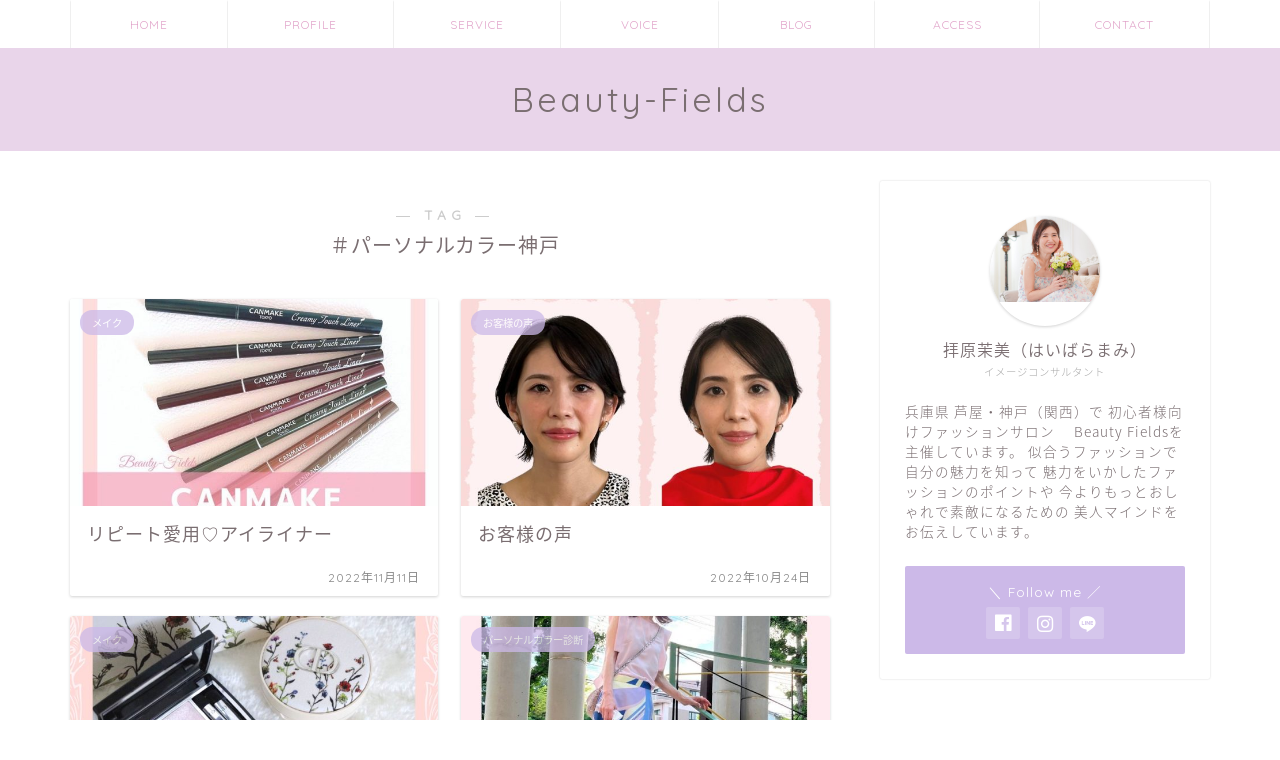

--- FILE ---
content_type: text/html; charset=UTF-8
request_url: https://beauty-fields.com/tag/%EF%BC%83%E3%83%91%E3%83%BC%E3%82%BD%E3%83%8A%E3%83%AB%E3%82%AB%E3%83%A9%E3%83%BC%E7%A5%9E%E6%88%B8/
body_size: 12129
content:
<!DOCTYPE html>
<html lang="ja">
<head prefix="og: http://ogp.me/ns# fb: http://ogp.me/ns/fb# article: http://ogp.me/ns/article#">
<meta charset="utf-8">
<meta http-equiv="X-UA-Compatible" content="IE=edge">
<meta name="viewport" content="width=device-width, initial-scale=1">
<!-- ここからOGP -->
<meta property="og:type" content="blog">
<meta property="og:title" content="＃パーソナルカラー神戸タグの記事一覧｜神戸・芦屋・関西　顔タイプ診断・パーソナルカラー診断・骨格診断・Beauty Fields　拝原茉美　イメージコンサルタント">
<meta property="og:url" content="https://beauty-fields.com/tag/%ef%bc%83%e3%83%91%e3%83%bc%e3%82%bd%e3%83%8a%e3%83%ab%e3%82%ab%e3%83%a9%e3%83%bc%e7%a5%9e%e6%88%b8/">
<meta property="og:image" content="https://beauty-fields.com/wp-content/uploads/2022/11/Creamy-300x300.jpg">
<meta property="og:site_name" content="神戸・芦屋・関西　顔タイプ診断・パーソナルカラー診断・骨格診断・Beauty Fields　拝原茉美　イメージコンサルタント">
<meta property="fb:admins" content="">
<meta name="twitter:card" content="summary">
<!-- ここまでOGP --> 


<title>【＃パーソナルカラー神戸】タグの記事一覧｜神戸・芦屋・関西　顔タイプ診断・パーソナルカラー診断・骨格診断・Beauty Fields　拝原茉美　イメージコンサルタント</title>
<link rel='dns-prefetch' href='//ajax.googleapis.com' />
<link rel='dns-prefetch' href='//cdnjs.cloudflare.com' />
<link rel='dns-prefetch' href='//use.fontawesome.com' />
<link rel='dns-prefetch' href='//s.w.org' />
<link rel="alternate" type="application/rss+xml" title="神戸・芦屋・関西　顔タイプ診断・パーソナルカラー診断・骨格診断・Beauty Fields　拝原茉美　イメージコンサルタント &raquo; フィード" href="https://beauty-fields.com/feed/" />
<link rel="alternate" type="application/rss+xml" title="神戸・芦屋・関西　顔タイプ診断・パーソナルカラー診断・骨格診断・Beauty Fields　拝原茉美　イメージコンサルタント &raquo; コメントフィード" href="https://beauty-fields.com/comments/feed/" />
<link rel="alternate" type="application/rss+xml" title="神戸・芦屋・関西　顔タイプ診断・パーソナルカラー診断・骨格診断・Beauty Fields　拝原茉美　イメージコンサルタント &raquo; ＃パーソナルカラー神戸 タグのフィード" href="https://beauty-fields.com/tag/%ef%bc%83%e3%83%91%e3%83%bc%e3%82%bd%e3%83%8a%e3%83%ab%e3%82%ab%e3%83%a9%e3%83%bc%e7%a5%9e%e6%88%b8/feed/" />
		<script type="text/javascript">
			window._wpemojiSettings = {"baseUrl":"https:\/\/s.w.org\/images\/core\/emoji\/13.0.1\/72x72\/","ext":".png","svgUrl":"https:\/\/s.w.org\/images\/core\/emoji\/13.0.1\/svg\/","svgExt":".svg","source":{"concatemoji":"https:\/\/beauty-fields.com\/wp-includes\/js\/wp-emoji-release.min.js?ver=5.6.16"}};
			!function(e,a,t){var n,r,o,i=a.createElement("canvas"),p=i.getContext&&i.getContext("2d");function s(e,t){var a=String.fromCharCode;p.clearRect(0,0,i.width,i.height),p.fillText(a.apply(this,e),0,0);e=i.toDataURL();return p.clearRect(0,0,i.width,i.height),p.fillText(a.apply(this,t),0,0),e===i.toDataURL()}function c(e){var t=a.createElement("script");t.src=e,t.defer=t.type="text/javascript",a.getElementsByTagName("head")[0].appendChild(t)}for(o=Array("flag","emoji"),t.supports={everything:!0,everythingExceptFlag:!0},r=0;r<o.length;r++)t.supports[o[r]]=function(e){if(!p||!p.fillText)return!1;switch(p.textBaseline="top",p.font="600 32px Arial",e){case"flag":return s([127987,65039,8205,9895,65039],[127987,65039,8203,9895,65039])?!1:!s([55356,56826,55356,56819],[55356,56826,8203,55356,56819])&&!s([55356,57332,56128,56423,56128,56418,56128,56421,56128,56430,56128,56423,56128,56447],[55356,57332,8203,56128,56423,8203,56128,56418,8203,56128,56421,8203,56128,56430,8203,56128,56423,8203,56128,56447]);case"emoji":return!s([55357,56424,8205,55356,57212],[55357,56424,8203,55356,57212])}return!1}(o[r]),t.supports.everything=t.supports.everything&&t.supports[o[r]],"flag"!==o[r]&&(t.supports.everythingExceptFlag=t.supports.everythingExceptFlag&&t.supports[o[r]]);t.supports.everythingExceptFlag=t.supports.everythingExceptFlag&&!t.supports.flag,t.DOMReady=!1,t.readyCallback=function(){t.DOMReady=!0},t.supports.everything||(n=function(){t.readyCallback()},a.addEventListener?(a.addEventListener("DOMContentLoaded",n,!1),e.addEventListener("load",n,!1)):(e.attachEvent("onload",n),a.attachEvent("onreadystatechange",function(){"complete"===a.readyState&&t.readyCallback()})),(n=t.source||{}).concatemoji?c(n.concatemoji):n.wpemoji&&n.twemoji&&(c(n.twemoji),c(n.wpemoji)))}(window,document,window._wpemojiSettings);
		</script>
		<style type="text/css">
img.wp-smiley,
img.emoji {
	display: inline !important;
	border: none !important;
	box-shadow: none !important;
	height: 1em !important;
	width: 1em !important;
	margin: 0 .07em !important;
	vertical-align: -0.1em !important;
	background: none !important;
	padding: 0 !important;
}
</style>
	<link rel='stylesheet' id='twb-open-sans-css'  href='https://fonts.googleapis.com/css?family=Open+Sans%3A300%2C400%2C500%2C600%2C700%2C800&#038;display=swap&#038;ver=5.6.16' type='text/css' media='all' />
<link rel='stylesheet' id='twb-global-css'  href='https://beauty-fields.com/wp-content/plugins/wd-instagram-feed/booster/assets/css/global.css?ver=1.0.0' type='text/css' media='all' />
<link rel='stylesheet' id='sbr_styles-css'  href='https://beauty-fields.com/wp-content/plugins/reviews-feed/assets/css/sbr-styles.min.css?ver=2.1.1' type='text/css' media='all' />
<link rel='stylesheet' id='sbi_styles-css'  href='https://beauty-fields.com/wp-content/plugins/instagram-feed/css/sbi-styles.min.css?ver=6.9.1' type='text/css' media='all' />
<link rel='stylesheet' id='wp-block-library-css'  href='https://beauty-fields.com/wp-includes/css/dist/block-library/style.min.css?ver=5.6.16' type='text/css' media='all' />
<link rel='stylesheet' id='contact-form-7-css'  href='https://beauty-fields.com/wp-content/plugins/contact-form-7/includes/css/styles.css?ver=5.4.2' type='text/css' media='all' />
<link rel='stylesheet' id='ctf_styles-css'  href='https://beauty-fields.com/wp-content/plugins/custom-twitter-feeds/css/ctf-styles.min.css?ver=2.3.1' type='text/css' media='all' />
<link rel='stylesheet' id='cff-css'  href='https://beauty-fields.com/wp-content/plugins/custom-facebook-feed/assets/css/cff-style.min.css?ver=4.3.2' type='text/css' media='all' />
<link rel='stylesheet' id='sb-font-awesome-css'  href='https://beauty-fields.com/wp-content/plugins/custom-facebook-feed/assets/css/font-awesome.min.css?ver=4.7.0' type='text/css' media='all' />
<link rel='stylesheet' id='parent-style-css'  href='https://beauty-fields.com/wp-content/themes/jin/style.css?ver=5.6.16' type='text/css' media='all' />
<link rel='stylesheet' id='theme-style-css'  href='https://beauty-fields.com/wp-content/themes/jin-child/style.css?ver=5.6.16' type='text/css' media='all' />
<link rel='stylesheet' id='fontawesome-style-css'  href='https://use.fontawesome.com/releases/v5.6.3/css/all.css?ver=5.6.16' type='text/css' media='all' />
<link rel='stylesheet' id='swiper-style-css'  href='https://cdnjs.cloudflare.com/ajax/libs/Swiper/4.0.7/css/swiper.min.css?ver=5.6.16' type='text/css' media='all' />
<script type='text/javascript' src='https://ajax.googleapis.com/ajax/libs/jquery/1.12.4/jquery.min.js?ver=5.6.16' id='jquery-js'></script>
<script type='text/javascript' src='https://beauty-fields.com/wp-content/plugins/wd-instagram-feed/booster/assets/js/circle-progress.js?ver=1.2.2' id='twb-circle-js'></script>
<script type='text/javascript' id='twb-global-js-extra'>
/* <![CDATA[ */
var twb = {"nonce":"97551e8d07","ajax_url":"https:\/\/beauty-fields.com\/wp-admin\/admin-ajax.php","plugin_url":"https:\/\/beauty-fields.com\/wp-content\/plugins\/wd-instagram-feed\/booster","href":"https:\/\/beauty-fields.com\/wp-admin\/admin.php?page=twb_instagram-feed"};
var twb = {"nonce":"97551e8d07","ajax_url":"https:\/\/beauty-fields.com\/wp-admin\/admin-ajax.php","plugin_url":"https:\/\/beauty-fields.com\/wp-content\/plugins\/wd-instagram-feed\/booster","href":"https:\/\/beauty-fields.com\/wp-admin\/admin.php?page=twb_instagram-feed"};
/* ]]> */
</script>
<script type='text/javascript' src='https://beauty-fields.com/wp-content/plugins/wd-instagram-feed/booster/assets/js/global.js?ver=1.0.0' id='twb-global-js'></script>
<link rel="https://api.w.org/" href="https://beauty-fields.com/wp-json/" /><link rel="alternate" type="application/json" href="https://beauty-fields.com/wp-json/wp/v2/tags/82" />	<style type="text/css">
		#wrapper{
							background-color: ;
				background-image: url();
					}
		.related-entry-headline-text span:before,
		#comment-title span:before,
		#reply-title span:before{
			background-color: #e8bbdf;
			border-color: #e8bbdf!important;
		}
		
		#breadcrumb:after,
		#page-top a{	
			background-color: #ffffff;
		}
				footer{
			background-color: #ffffff;
		}
		.footer-inner a,
		#copyright,
		#copyright-center{
			border-color: #7a6e71!important;
			color: #7a6e71!important;
		}
		#footer-widget-area
		{
			border-color: #7a6e71!important;
		}
				.page-top-footer a{
			color: #ffffff!important;
		}
				#breadcrumb ul li,
		#breadcrumb ul li a{
			color: #ffffff!important;
		}
		
		body,
		a,
		a:link,
		a:visited,
		.my-profile,
		.widgettitle,
		.tabBtn-mag label{
			color: #7a6e71;
		}
		a:hover{
			color: #008db7;
		}
						.widget_nav_menu ul > li > a:before,
		.widget_categories ul > li > a:before,
		.widget_pages ul > li > a:before,
		.widget_recent_entries ul > li > a:before,
		.widget_archive ul > li > a:before,
		.widget_archive form:after,
		.widget_categories form:after,
		.widget_nav_menu ul > li > ul.sub-menu > li > a:before,
		.widget_categories ul > li > .children > li > a:before,
		.widget_pages ul > li > .children > li > a:before,
		.widget_nav_menu ul > li > ul.sub-menu > li > ul.sub-menu li > a:before,
		.widget_categories ul > li > .children > li > .children li > a:before,
		.widget_pages ul > li > .children > li > .children li > a:before{
			color: #e8bbdf;
		}
		.widget_nav_menu ul .sub-menu .sub-menu li a:before{
			background-color: #7a6e71!important;
		}
		footer .footer-widget,
		footer .footer-widget a,
		footer .footer-widget ul li,
		.footer-widget.widget_nav_menu ul > li > a:before,
		.footer-widget.widget_categories ul > li > a:before,
		.footer-widget.widget_recent_entries ul > li > a:before,
		.footer-widget.widget_pages ul > li > a:before,
		.footer-widget.widget_archive ul > li > a:before,
		footer .widget_tag_cloud .tagcloud a:before{
			color: #7a6e71!important;
			border-color: #7a6e71!important;
		}
		footer .footer-widget .widgettitle{
			color: #7a6e71!important;
			border-color: #ccb9e8!important;
		}
		footer .widget_nav_menu ul .children .children li a:before,
		footer .widget_categories ul .children .children li a:before,
		footer .widget_nav_menu ul .sub-menu .sub-menu li a:before{
			background-color: #7a6e71!important;
		}
		#drawernav a:hover,
		.post-list-title,
		#prev-next p,
		#toc_container .toc_list li a{
			color: #7a6e71!important;
		}
		
		#header-box{
			background-color: #e9d5ea;
		}
						@media (min-width: 768px) {
		#header-box .header-box10-bg:before,
		#header-box .header-box11-bg:before{
			border-radius: 2px;
		}
		}
										@media (min-width: 768px) {
			.top-image-meta{
				margin-top: calc( - 30px);
			}
		}
		@media (min-width: 1200px) {
			.top-image-meta{
				margin-top: calc();
			}
		}
				.pickup-contents:before{
			background-color: #e9d5ea!important;
		}
		
		.main-image-text{
			color: #555;
		}
		.main-image-text-sub{
			color: #555;
		}
		
						#site-info{
			padding-top: 30px!important;
			padding-bottom: 30px!important;
		}
				
		#site-info span a{
			color: #7a6e71!important;
		}
		
				#headmenu .headsns .line a svg{
			fill: #f4f4f4!important;
		}
		#headmenu .headsns a,
		#headmenu{
			color: #f4f4f4!important;
			border-color:#f4f4f4!important;
		}
						.profile-follow .line-sns a svg{
			fill: #e8bbdf!important;
		}
		.profile-follow .line-sns a:hover svg{
			fill: #ccb9e8!important;
		}
		.profile-follow a{
			color: #e8bbdf!important;
			border-color:#e8bbdf!important;
		}
		.profile-follow a:hover,
		#headmenu .headsns a:hover{
			color:#ccb9e8!important;
			border-color:#ccb9e8!important;
		}
				.search-box:hover{
			color:#ccb9e8!important;
			border-color:#ccb9e8!important;
		}
				#header #headmenu .headsns .line a:hover svg{
			fill:#ccb9e8!important;
		}
		.cps-icon-bar,
		#navtoggle:checked + .sp-menu-open .cps-icon-bar{
			background-color: #7a6e71;
		}
		#nav-container{
			background-color: #ffffff;
		}
		.menu-box .menu-item svg{
			fill:#e2a7cb;
		}
		#drawernav ul.menu-box > li > a,
		#drawernav2 ul.menu-box > li > a,
		#drawernav3 ul.menu-box > li > a,
		#drawernav4 ul.menu-box > li > a,
		#drawernav5 ul.menu-box > li > a,
		#drawernav ul.menu-box > li.menu-item-has-children:after,
		#drawernav2 ul.menu-box > li.menu-item-has-children:after,
		#drawernav3 ul.menu-box > li.menu-item-has-children:after,
		#drawernav4 ul.menu-box > li.menu-item-has-children:after,
		#drawernav5 ul.menu-box > li.menu-item-has-children:after{
			color: #e2a7cb!important;
		}
		#drawernav ul.menu-box li a,
		#drawernav2 ul.menu-box li a,
		#drawernav3 ul.menu-box li a,
		#drawernav4 ul.menu-box li a,
		#drawernav5 ul.menu-box li a{
			font-size: 12px!important;
		}
		#drawernav3 ul.menu-box > li{
			color: #7a6e71!important;
		}
		#drawernav4 .menu-box > .menu-item > a:after,
		#drawernav3 .menu-box > .menu-item > a:after,
		#drawernav .menu-box > .menu-item > a:after{
			background-color: #e2a7cb!important;
		}
		#drawernav2 .menu-box > .menu-item:hover,
		#drawernav5 .menu-box > .menu-item:hover{
			border-top-color: #e8bbdf!important;
		}
				.cps-info-bar a{
			background-color: #ccb9e8!important;
		}
				@media (min-width: 768px) {
			#main-contents-one .post-list-mag .post-list-item{
				width: 32%;
			}
			#main-contents-one .post-list-mag .post-list-item:not(:nth-child(3n)){
				margin-right: 2%;
			}
			.tabBtn-mag{
				width: 85%;
				margin-bottom: 40px;
			}
			.tabBtn-mag label{
				padding: 10px 20px;
			}
		}
				@media (min-width: 768px) {
			#tab-1:checked ~ .tabBtn-mag li [for="tab-1"]:after,
			#tab-2:checked ~ .tabBtn-mag li [for="tab-2"]:after,
			#tab-3:checked ~ .tabBtn-mag li [for="tab-3"]:after,
			#tab-4:checked ~ .tabBtn-mag li [for="tab-4"]:after{
				border-top-color: #e8bbdf!important;
			}
			.tabBtn-mag label{
				border-bottom-color: #e8bbdf!important;
			}
		}
		#tab-1:checked ~ .tabBtn-mag li [for="tab-1"],
		#tab-2:checked ~ .tabBtn-mag li [for="tab-2"],
		#tab-3:checked ~ .tabBtn-mag li [for="tab-3"],
		#tab-4:checked ~ .tabBtn-mag li [for="tab-4"],
		#prev-next a.next:after,
		#prev-next a.prev:after,
		.more-cat-button a:hover span:before{
			background-color: #e8bbdf!important;
		}
		

		.swiper-slide .post-list-cat,
		.post-list-mag .post-list-cat,
		.post-list-mag3col .post-list-cat,
		.post-list-mag-sp1col .post-list-cat,
		.swiper-pagination-bullet-active,
		.pickup-cat,
		.post-list .post-list-cat,
		#breadcrumb .bcHome a:hover span:before,
		.popular-item:nth-child(1) .pop-num,
		.popular-item:nth-child(2) .pop-num,
		.popular-item:nth-child(3) .pop-num{
			background-color: #ccb9e8!important;
		}
		.sidebar-btn a,
		.profile-sns-menu{
			background-color: #ccb9e8!important;
		}
		.sp-sns-menu a,
		.pickup-contents-box a:hover .pickup-title{
			border-color: #e8bbdf!important;
			color: #e8bbdf!important;
		}
				.pickup-image:after{
			display: none;
		}
				.pro-line svg{
			fill: #e8bbdf!important;
		}
		.cps-post-cat a,
		.meta-cat,
		.popular-cat{
			background-color: #ccb9e8!important;
			border-color: #ccb9e8!important;
		}
		.tagicon,
		.tag-box a,
		#toc_container .toc_list > li,
		#toc_container .toc_title{
			color: #e8bbdf!important;
		}
		.widget_tag_cloud a::before{
			color: #7a6e71!important;
		}
		.tag-box a,
		#toc_container:before{
			border-color: #e8bbdf!important;
		}
		.cps-post-cat a:hover{
			color: #008db7!important;
		}
		.pagination li:not([class*="current"]) a:hover,
		.widget_tag_cloud a:hover{
			background-color: #e8bbdf!important;
		}
		.pagination li:not([class*="current"]) a:hover{
			opacity: 0.5!important;
		}
		.pagination li.current a{
			background-color: #e8bbdf!important;
			border-color: #e8bbdf!important;
		}
		.nextpage a:hover span {
			color: #e8bbdf!important;
			border-color: #e8bbdf!important;
		}
		.cta-content:before{
			background-color: #fff2f5!important;
		}
		.cta-text,
		.info-title{
			color: #7a6e71!important;
		}
		#footer-widget-area.footer_style1 .widgettitle{
			border-color: #ccb9e8!important;
		}
		.sidebar_style1 .widgettitle,
		.sidebar_style5 .widgettitle{
			border-color: #e8bbdf!important;
		}
		.sidebar_style2 .widgettitle,
		.sidebar_style4 .widgettitle,
		.sidebar_style6 .widgettitle,
		#home-bottom-widget .widgettitle,
		#home-top-widget .widgettitle,
		#post-bottom-widget .widgettitle,
		#post-top-widget .widgettitle{
			background-color: #e8bbdf!important;
		}
		#home-bottom-widget .widget_search .search-box input[type="submit"],
		#home-top-widget .widget_search .search-box input[type="submit"],
		#post-bottom-widget .widget_search .search-box input[type="submit"],
		#post-top-widget .widget_search .search-box input[type="submit"]{
			background-color: #ccb9e8!important;
		}
		
		.tn-logo-size{
			font-size: 250%!important;
		}
		@media (min-width: 768px) {
		.tn-logo-size img{
			width: calc(250%*2.2)!important;
		}
		}
		@media (min-width: 1200px) {
		.tn-logo-size img{
			width: 250%!important;
		}
		}
		.sp-logo-size{
			font-size: 140%!important;
		}
		.sp-logo-size img{
			width: 140%!important;
		}
				.cps-post-main ul > li:before,
		.cps-post-main ol > li:before{
			background-color: #ccb9e8!important;
		}
		.profile-card .profile-title{
			background-color: #e8bbdf!important;
		}
		.profile-card{
			border-color: #e8bbdf!important;
		}
		.cps-post-main a{
			color:#ffbb72;
		}
		.cps-post-main .marker{
			background: -webkit-linear-gradient( transparent 80%, #c3f7f2 0% ) ;
			background: linear-gradient( transparent 80%, #c3f7f2 0% ) ;
		}
		.cps-post-main .marker2{
			background: -webkit-linear-gradient( transparent 80%, #ffe8f0 0% ) ;
			background: linear-gradient( transparent 80%, #ffe8f0 0% ) ;
		}
		
		
		.simple-box1{
			border-color:#ef9b9b!important;
		}
		.simple-box2{
			border-color:#f2bf7d!important;
		}
		.simple-box3{
			border-color:#b5e28a!important;
		}
		.simple-box4{
			border-color:#7badd8!important;
		}
		.simple-box4:before{
			background-color: #7badd8;
		}
		.simple-box5{
			border-color:#e896c7!important;
		}
		.simple-box5:before{
			background-color: #e896c7;
		}
		.simple-box6{
			background-color:#fffdef!important;
		}
		.simple-box7{
			border-color:#def1f9!important;
		}
		.simple-box7:before{
			background-color:#def1f9!important;
		}
		.simple-box8{
			border-color:#96ddc1!important;
		}
		.simple-box8:before{
			background-color:#96ddc1!important;
		}
		.simple-box9:before{
			background-color:#e1c0e8!important;
		}
				.simple-box9:after{
			border-color:#e1c0e8 #e1c0e8  !important;
		}
				
		.kaisetsu-box1:before,
		.kaisetsu-box1-title{
			background-color:#ffb49e!important;
		}
		.kaisetsu-box2{
			border-color:#89c2f4!important;
		}
		.kaisetsu-box2-title{
			background-color:#89c2f4!important;
		}
		.kaisetsu-box4{
			border-color:#ea91a9!important;
		}
		.kaisetsu-box4-title{
			background-color:#ea91a9!important;
		}
		.kaisetsu-box5:before{
			background-color:#57b3ba!important;
		}
		.kaisetsu-box5-title{
			background-color:#57b3ba!important;
		}
		
		.concept-box1{
			border-color:#85db8f!important;
		}
		.concept-box1:after{
			background-color:#85db8f!important;
		}
		.concept-box1:before{
			content:"ポイント"!important;
			color:#85db8f!important;
		}
		.concept-box2{
			border-color:#f7cf6a!important;
		}
		.concept-box2:after{
			background-color:#f7cf6a!important;
		}
		.concept-box2:before{
			content:"注意点"!important;
			color:#f7cf6a!important;
		}
		.concept-box3{
			border-color:#86cee8!important;
		}
		.concept-box3:after{
			background-color:#86cee8!important;
		}
		.concept-box3:before{
			content:"良い例"!important;
			color:#86cee8!important;
		}
		.concept-box4{
			border-color:#ed8989!important;
		}
		.concept-box4:after{
			background-color:#ed8989!important;
		}
		.concept-box4:before{
			content:"悪い例"!important;
			color:#ed8989!important;
		}
		.concept-box5{
			border-color:#9e9e9e!important;
		}
		.concept-box5:after{
			background-color:#9e9e9e!important;
		}
		.concept-box5:before{
			content:"参考"!important;
			color:#9e9e9e!important;
		}
		.concept-box6{
			border-color:#8eaced!important;
		}
		.concept-box6:after{
			background-color:#8eaced!important;
		}
		.concept-box6:before{
			content:"メモ"!important;
			color:#8eaced!important;
		}
		
		.innerlink-box1,
		.blog-card{
			border-color:#b5cabd!important;
		}
		.innerlink-box1-title{
			background-color:#b5cabd!important;
			border-color:#b5cabd!important;
		}
		.innerlink-box1:before,
		.blog-card-hl-box{
			background-color:#b5cabd!important;
		}
				.concept-box1:before,
		.concept-box2:before,
		.concept-box3:before,
		.concept-box4:before,
		.concept-box5:before,
		.concept-box6:before{
			background-color: ;
			background-image: url();
		}
		.concept-box1:after,
		.concept-box2:after,
		.concept-box3:after,
		.concept-box4:after,
		.concept-box5:after,
		.concept-box6:after{
			border-color: ;
			border-image: url() 27 23 / 50px 30px / 1rem round space0 / 5px 5px;
		}
				
		.color-button01 a,
		.color-button01 a:hover,
		.color-button01:before{
			background-color: #a4b6d8!important;
		}
		.top-image-btn-color a,
		.top-image-btn-color a:hover,
		.top-image-btn-color:before{
			background-color: #f06292!important;
		}
		.color-button02 a,
		.color-button02 a:hover,
		.color-button02:before{
			background-color: #ccb9e8!important;
		}
		
		.color-button01-big a,
		.color-button01-big a:hover,
		.color-button01-big:before{
			background-color: #d68fbf!important;
		}
		.color-button01-big a,
		.color-button01-big:before{
			border-radius: 5px!important;
		}
		.color-button01-big a{
			padding-top: 3px!important;
			padding-bottom: 3px!important;
		}
		
		.color-button02-big a,
		.color-button02-big a:hover,
		.color-button02-big:before{
			background-color: #d68fbf!important;
		}
		.color-button02-big a,
		.color-button02-big:before{
			border-radius: 5px!important;
		}
		.color-button02-big a{
			padding-top: 20px!important;
			padding-bottom: 20px!important;
		}
				.color-button01-big{
			width: 50%!important;
		}
		.color-button02-big{
			width: 50%!important;
		}
				
		
					.top-image-btn-color:before,
			.color-button01:before,
			.color-button02:before,
			.color-button01-big:before,
			.color-button02-big:before{
				bottom: -1px;
				left: -1px;
				width: 100%;
				height: 100%;
				border-radius: 6px;
				box-shadow: 0px 1px 5px 0px rgba(0, 0, 0, 0.25);
				-webkit-transition: all .4s;
				transition: all .4s;
			}
			.top-image-btn-color a:hover,
			.color-button01 a:hover,
			.color-button02 a:hover,
			.color-button01-big a:hover,
			.color-button02-big a:hover{
				-webkit-transform: translateY(2px);
				transform: translateY(2px);
				-webkit-filter: brightness(0.95);
				 filter: brightness(0.95);
			}
			.top-image-btn-color:hover:before,
			.color-button01:hover:before,
			.color-button02:hover:before,
			.color-button01-big:hover:before,
			.color-button02-big:hover:before{
				-webkit-transform: translateY(2px);
				transform: translateY(2px);
				box-shadow: none!important;
			}
				
		.h2-style01 h2,
		.h2-style02 h2:before,
		.h2-style03 h2,
		.h2-style04 h2:before,
		.h2-style05 h2,
		.h2-style07 h2:before,
		.h2-style07 h2:after,
		.h3-style03 h3:before,
		.h3-style02 h3:before,
		.h3-style05 h3:before,
		.h3-style07 h3:before,
		.h2-style08 h2:after,
		.h2-style10 h2:before,
		.h2-style10 h2:after,
		.h3-style02 h3:after,
		.h4-style02 h4:before{
			background-color: #e8bbdf!important;
		}
		.h3-style01 h3,
		.h3-style04 h3,
		.h3-style05 h3,
		.h3-style06 h3,
		.h4-style01 h4,
		.h2-style02 h2,
		.h2-style08 h2,
		.h2-style08 h2:before,
		.h2-style09 h2,
		.h4-style03 h4{
			border-color: #e8bbdf!important;
		}
		.h2-style05 h2:before{
			border-top-color: #e8bbdf!important;
		}
		.h2-style06 h2:before,
		.sidebar_style3 .widgettitle:after{
			background-image: linear-gradient(
				-45deg,
				transparent 25%,
				#e8bbdf 25%,
				#e8bbdf 50%,
				transparent 50%,
				transparent 75%,
				#e8bbdf 75%,
				#e8bbdf			);
		}
				.jin-h2-icons.h2-style02 h2 .jic:before,
		.jin-h2-icons.h2-style04 h2 .jic:before,
		.jin-h2-icons.h2-style06 h2 .jic:before,
		.jin-h2-icons.h2-style07 h2 .jic:before,
		.jin-h2-icons.h2-style08 h2 .jic:before,
		.jin-h2-icons.h2-style09 h2 .jic:before,
		.jin-h2-icons.h2-style10 h2 .jic:before,
		.jin-h3-icons.h3-style01 h3 .jic:before,
		.jin-h3-icons.h3-style02 h3 .jic:before,
		.jin-h3-icons.h3-style03 h3 .jic:before,
		.jin-h3-icons.h3-style04 h3 .jic:before,
		.jin-h3-icons.h3-style05 h3 .jic:before,
		.jin-h3-icons.h3-style06 h3 .jic:before,
		.jin-h3-icons.h3-style07 h3 .jic:before,
		.jin-h4-icons.h4-style01 h4 .jic:before,
		.jin-h4-icons.h4-style02 h4 .jic:before,
		.jin-h4-icons.h4-style03 h4 .jic:before,
		.jin-h4-icons.h4-style04 h4 .jic:before{
			color:#e8bbdf;
		}
		
		@media all and (-ms-high-contrast:none){
			*::-ms-backdrop, .color-button01:before,
			.color-button02:before,
			.color-button01-big:before,
			.color-button02-big:before{
				background-color: #595857!important;
			}
		}
		
		.jin-lp-h2 h2,
		.jin-lp-h2 h2{
			background-color: transparent!important;
			border-color: transparent!important;
			color: #7a6e71!important;
		}
		.jincolumn-h3style2{
			border-color:#e8bbdf!important;
		}
		.jinlph2-style1 h2:first-letter{
			color:#e8bbdf!important;
		}
		.jinlph2-style2 h2,
		.jinlph2-style3 h2{
			border-color:#e8bbdf!important;
		}
		.jin-photo-title .jin-fusen1-down,
		.jin-photo-title .jin-fusen1-even,
		.jin-photo-title .jin-fusen1-up{
			border-left-color:#e8bbdf;
		}
		.jin-photo-title .jin-fusen2,
		.jin-photo-title .jin-fusen3{
			background-color:#e8bbdf;
		}
		.jin-photo-title .jin-fusen2:before,
		.jin-photo-title .jin-fusen3:before {
			border-top-color: #e8bbdf;
		}
		
		
	</style>
<link rel="next" href="https://beauty-fields.com/tag/%EF%BC%83%E3%83%91%E3%83%BC%E3%82%BD%E3%83%8A%E3%83%AB%E3%82%AB%E3%83%A9%E3%83%BC%E7%A5%9E%E6%88%B8/page/2/" />
<link rel="icon" href="https://beauty-fields.com/wp-content/uploads/2020/11/cropped-ファッションアイコン-2-32x32.png" sizes="32x32" />
<link rel="icon" href="https://beauty-fields.com/wp-content/uploads/2020/11/cropped-ファッションアイコン-2-192x192.png" sizes="192x192" />
<link rel="apple-touch-icon" href="https://beauty-fields.com/wp-content/uploads/2020/11/cropped-ファッションアイコン-2-180x180.png" />
<meta name="msapplication-TileImage" content="https://beauty-fields.com/wp-content/uploads/2020/11/cropped-ファッションアイコン-2-270x270.png" />
		<style type="text/css" id="wp-custom-css">
			.widgettitle::first-letter{
	color:#dd305e;
}
.post-list-mag .post-list-item .post-list-inner .post-list-meta .post-list-cat, .post-list-mag3col .post-list-item .post-list-inner .post-list-meta .post-list-cat{
	opacity:0.75;
}

#breadcrumb:after{
	background-color:#ddd;
}
#breadcrumb ul li a,
#breadcrumb ul li,
#page-top a{
	color:rgba(0,0,0,0.5)!important;
}

@media (max-width: 767px) {
.headcopy{
	font-weight:200;
	font-size:0.6em;
	margin-top:10px;
	display:none;
}
}
@media (min-width: 768px) {
.headcopy{
	font-weight:100;
	font-size:0.6em;
	margin-top:30px;
}
}

.footerwigettitlemodoki{
    background: none;
    font-weight: 400;
    border-top: none;
    box-shadow: none;
    border-bottom: 1px solid #fff;
    padding-bottom: 5px;
    padding-left: 5px;
    padding-right: 5px;
}		</style>
			
<!--カエレバCSS-->
<!--アプリーチCSS-->

<!-- Global site tag (gtag.js) - Google Analytics -->
<script async src="https://www.googletagmanager.com/gtag/js?id=UA-191525378-1">
</script>
<script> window.dataLayer = window.dataLayer || []; function gtag(){dataLayer.push(arguments);} gtag('js', new Date());
 gtag('config', 'UA-191525378-1');</script>
</head>
<body class="archive tag tag-82" id="nts-style">
<div id="wrapper">

		
	<div id="scroll-content" class="animate">
	
		<!--ヘッダー-->

					

	<!--グローバルナビゲーション layout1-->
	
	<div id="nav-container" class="header-style6-animate animate">
		<div class="header-style6-box">
			<div id="drawernav5" class="ef">
				<nav class="fixed-content"><ul class="menu-box"><li class="menu-item menu-item-type-custom menu-item-object-custom menu-item-home menu-item-8"><a href="https://beauty-fields.com/">HOME</a></li>
<li class="menu-item menu-item-type-custom menu-item-object-custom menu-item-9"><a href="https://beauty-fields.com/profile/">PROFILE</a></li>
<li class="menu-item menu-item-type-taxonomy menu-item-object-category menu-item-has-children menu-item-549"><a href="https://beauty-fields.com/category/service/">SERVICE</a>
<ul class="sub-menu">
	<li class="menu-item menu-item-type-post_type menu-item-object-page menu-item-has-children menu-item-1010"><a href="https://beauty-fields.com/service/">ファッションメニュー</a>
	<ul class="sub-menu">
		<li class="menu-item menu-item-type-post_type menu-item-object-post menu-item-868"><a href="https://beauty-fields.com/personalcolor/">パーソナルカラー診断</a></li>
		<li class="menu-item menu-item-type-post_type menu-item-object-post menu-item-1004"><a href="https://beauty-fields.com/skeleton/">骨格診断</a></li>
		<li class="menu-item menu-item-type-post_type menu-item-object-post menu-item-866"><a href="https://beauty-fields.com/makeup/">メイクレッスン</a></li>
		<li class="menu-item menu-item-type-post_type menu-item-object-post menu-item-869"><a href="https://beauty-fields.com/facetype/">顔タイプ診断</a></li>
		<li class="menu-item menu-item-type-post_type menu-item-object-post menu-item-1489"><a href="https://beauty-fields.com/wedding-001/">顔タイプウェディング診断</a></li>
		<li class="menu-item menu-item-type-post_type menu-item-object-post menu-item-1002"><a href="https://beauty-fields.com/totalset/">トータルセットプラン〜beauty up set〜</a></li>
		<li class="menu-item menu-item-type-post_type menu-item-object-post menu-item-1003"><a href="https://beauty-fields.com/repeater/">リピーター様向けメニュー</a></li>
	</ul>
</li>
	<li class="menu-item menu-item-type-post_type menu-item-object-post menu-item-1619"><a href="https://beauty-fields.com/personalcolor-2/">サイアート　12タイプパーソナルカラーアナリスト養成講座</a></li>
	<li class="menu-item menu-item-type-post_type menu-item-object-post menu-item-867"><a href="https://beauty-fields.com/phytotherapy-001/">フィトテラピー</a></li>
</ul>
</li>
<li class="menu-item menu-item-type-taxonomy menu-item-object-category menu-item-55"><a href="https://beauty-fields.com/category/voice/">VOICE</a></li>
<li class="menu-item menu-item-type-taxonomy menu-item-object-category menu-item-has-children menu-item-1483"><a href="https://beauty-fields.com/category/%e9%a1%94%e3%82%bf%e3%82%a4%e3%83%97%e8%a8%ba%e6%96%ad/">BLOG</a>
<ul class="sub-menu">
	<li class="menu-item menu-item-type-taxonomy menu-item-object-category menu-item-1486"><a href="https://beauty-fields.com/category/%e9%a1%94%e3%82%bf%e3%82%a4%e3%83%97%e8%a8%ba%e6%96%ad/">顔タイプ診断</a></li>
	<li class="menu-item menu-item-type-taxonomy menu-item-object-category menu-item-1480"><a href="https://beauty-fields.com/category/makeup/">メイク</a></li>
	<li class="menu-item menu-item-type-taxonomy menu-item-object-category menu-item-1482"><a href="https://beauty-fields.com/category/%e9%aa%a8%e6%a0%bc%e8%a8%ba%e6%96%ad/">骨格診断</a></li>
	<li class="menu-item menu-item-type-taxonomy menu-item-object-category menu-item-1484"><a href="https://beauty-fields.com/category/personal-color/">パーソナルカラー診断</a></li>
	<li class="menu-item menu-item-type-taxonomy menu-item-object-category menu-item-1481"><a href="https://beauty-fields.com/category/phytotherapy/">フィトテラピー</a></li>
	<li class="menu-item menu-item-type-taxonomy menu-item-object-category menu-item-1485"><a href="https://beauty-fields.com/category/%e9%a1%94%e3%82%bf%e3%82%a4%e3%83%97%e3%82%a6%e3%82%a7%e3%83%87%e3%82%a3%e3%83%b3%e3%82%b0/">顔タイプウェディング</a></li>
</ul>
</li>
<li class="menu-item menu-item-type-post_type menu-item-object-post menu-item-850"><a href="https://beauty-fields.com/access/">ACCESS</a></li>
<li class="menu-item menu-item-type-post_type menu-item-object-page menu-item-872"><a href="https://beauty-fields.com/contact/">CONTACT</a></li>
</ul></nav>			</div>

					</div>
	</div>
		<!--グローバルナビゲーション layout1-->

<div id="header-box" class="tn_on header-box animate">
	<div id="header" class="header-type2 header animate">
		
		<div id="site-info" class="ef">
												<span class="tn-logo-size"><a href='https://beauty-fields.com/' title='神戸・芦屋・関西　顔タイプ診断・パーソナルカラー診断・骨格診断・Beauty Fields　拝原茉美　イメージコンサルタント' rel='home'>Beauty-Fields</a></span>
									</div>

	
	</div>
	
		
</div>

	

	
	<!--ヘッダー画像-->
													<!--ヘッダー画像-->

		
		<!--ヘッダー-->

		<div class="clearfix"></div>

			
														
		
	<div id="contents">
		
		<!--メインコンテンツ-->
		<main id="main-contents" class="main-contents article_style2 animate" itemscope itemtype="https://schema.org/Blog">
			<section class="cps-post-box hentry">
				<header class="archive-post-header">
											<span class="archive-title-sub ef">― TAG ―</span>
						<h1 class="archive-title entry-title" itemprop="headline">＃パーソナルカラー神戸</h1>
										<div class="cps-post-meta vcard">
						<span class="writer fn" itemprop="author" itemscope itemtype="http://schema.org/Person"><span itemprop="name">拝原 まみ</span></span>
					</div>
				</header>
			</section>

			<section class="entry-content archive-box">
				<div class="toppost-list-box-simple">

	<div class="post-list-mag">
				<article class="post-list-item" itemscope itemtype="https://schema.org/BlogPosting">
	<a class="post-list-link" rel="bookmark" href="https://beauty-fields.com/make-006/" itemprop='mainEntityOfPage'>
		<div class="post-list-inner">
			<div class="post-list-thumb" itemprop="image" itemscope itemtype="https://schema.org/ImageObject">
															<img src="https://beauty-fields.com/wp-content/uploads/2022/11/Creamy-640x360.jpg" class="attachment-small_size size-small_size wp-post-image" alt="" loading="lazy" srcset="https://beauty-fields.com/wp-content/uploads/2022/11/Creamy-640x360.jpg 640w, https://beauty-fields.com/wp-content/uploads/2022/11/Creamy-320x180.jpg 320w" sizes="(max-width: 640px) 100vw, 640px" />						<meta itemprop="url" content="https://beauty-fields.com/wp-content/uploads/2022/11/Creamy-640x360.jpg">
						<meta itemprop="width" content="640">
						<meta itemprop="height" content="360">
												</div>
			<div class="post-list-meta vcard">
								<span class="post-list-cat category-makeup" style="background-color:!important;" itemprop="keywords">メイク</span>
				
				<h2 class="post-list-title entry-title" itemprop="headline">リピート愛用♡アイライナー</h2>

									<span class="post-list-date date updated ef" itemprop="datePublished dateModified" datetime="2022-11-11" content="2022-11-11">2022年11月11日</span>
				
				<span class="writer fn" itemprop="author" itemscope itemtype="http://schema.org/Person"><span itemprop="name">拝原 まみ</span></span>

				<div class="post-list-publisher" itemprop="publisher" itemscope itemtype="https://schema.org/Organization">
					<span itemprop="logo" itemscope itemtype="https://schema.org/ImageObject">
						<span itemprop="url"></span>
					</span>
					<span itemprop="name">神戸・芦屋・関西　顔タイプ診断・パーソナルカラー診断・骨格診断・Beauty Fields　拝原茉美　イメージコンサルタント</span>
				</div>
			</div>
		</div>
	</a>
</article>				<article class="post-list-item" itemscope itemtype="https://schema.org/BlogPosting">
	<a class="post-list-link" rel="bookmark" href="https://beauty-fields.com/voice-011/" itemprop='mainEntityOfPage'>
		<div class="post-list-inner">
			<div class="post-list-thumb" itemprop="image" itemscope itemtype="https://schema.org/ImageObject">
															<img src="https://beauty-fields.com/wp-content/uploads/2022/10/A5583298-BD02-4353-870C-98FDE7357683-640x360.jpg" class="attachment-small_size size-small_size wp-post-image" alt="" loading="lazy" srcset="https://beauty-fields.com/wp-content/uploads/2022/10/A5583298-BD02-4353-870C-98FDE7357683-640x360.jpg 640w, https://beauty-fields.com/wp-content/uploads/2022/10/A5583298-BD02-4353-870C-98FDE7357683-320x180.jpg 320w" sizes="(max-width: 640px) 100vw, 640px" />						<meta itemprop="url" content="https://beauty-fields.com/wp-content/uploads/2022/10/A5583298-BD02-4353-870C-98FDE7357683-640x360.jpg">
						<meta itemprop="width" content="640">
						<meta itemprop="height" content="360">
												</div>
			<div class="post-list-meta vcard">
								<span class="post-list-cat category-voice" style="background-color:!important;" itemprop="keywords">お客様の声</span>
				
				<h2 class="post-list-title entry-title" itemprop="headline">お客様の声</h2>

									<span class="post-list-date date updated ef" itemprop="datePublished dateModified" datetime="2022-10-24" content="2022-10-24">2022年10月24日</span>
				
				<span class="writer fn" itemprop="author" itemscope itemtype="http://schema.org/Person"><span itemprop="name">拝原 まみ</span></span>

				<div class="post-list-publisher" itemprop="publisher" itemscope itemtype="https://schema.org/Organization">
					<span itemprop="logo" itemscope itemtype="https://schema.org/ImageObject">
						<span itemprop="url"></span>
					</span>
					<span itemprop="name">神戸・芦屋・関西　顔タイプ診断・パーソナルカラー診断・骨格診断・Beauty Fields　拝原茉美　イメージコンサルタント</span>
				</div>
			</div>
		</div>
	</a>
</article>				<article class="post-list-item" itemscope itemtype="https://schema.org/BlogPosting">
	<a class="post-list-link" rel="bookmark" href="https://beauty-fields.com/make-005/" itemprop='mainEntityOfPage'>
		<div class="post-list-inner">
			<div class="post-list-thumb" itemprop="image" itemscope itemtype="https://schema.org/ImageObject">
															<img src="https://beauty-fields.com/wp-content/uploads/2022/09/1-640x360.jpeg" class="attachment-small_size size-small_size wp-post-image" alt="" loading="lazy" srcset="https://beauty-fields.com/wp-content/uploads/2022/09/1-640x360.jpeg 640w, https://beauty-fields.com/wp-content/uploads/2022/09/1-320x180.jpeg 320w, https://beauty-fields.com/wp-content/uploads/2022/09/1-1280x720.jpeg 1280w" sizes="(max-width: 640px) 100vw, 640px" />						<meta itemprop="url" content="https://beauty-fields.com/wp-content/uploads/2022/09/1-640x360.jpeg">
						<meta itemprop="width" content="640">
						<meta itemprop="height" content="360">
												</div>
			<div class="post-list-meta vcard">
								<span class="post-list-cat category-makeup" style="background-color:!important;" itemprop="keywords">メイク</span>
				
				<h2 class="post-list-title entry-title" itemprop="headline">【新作コスメのご紹介】DIOR ミスディオールコレクション</h2>

									<span class="post-list-date date updated ef" itemprop="datePublished dateModified" datetime="2022-09-16" content="2022-09-16">2022年9月16日</span>
				
				<span class="writer fn" itemprop="author" itemscope itemtype="http://schema.org/Person"><span itemprop="name">拝原 まみ</span></span>

				<div class="post-list-publisher" itemprop="publisher" itemscope itemtype="https://schema.org/Organization">
					<span itemprop="logo" itemscope itemtype="https://schema.org/ImageObject">
						<span itemprop="url"></span>
					</span>
					<span itemprop="name">神戸・芦屋・関西　顔タイプ診断・パーソナルカラー診断・骨格診断・Beauty Fields　拝原茉美　イメージコンサルタント</span>
				</div>
			</div>
		</div>
	</a>
</article>				<article class="post-list-item" itemscope itemtype="https://schema.org/BlogPosting">
	<a class="post-list-link" rel="bookmark" href="https://beauty-fields.com/personal-color-006/" itemprop='mainEntityOfPage'>
		<div class="post-list-inner">
			<div class="post-list-thumb" itemprop="image" itemscope itemtype="https://schema.org/ImageObject">
															<img src="https://beauty-fields.com/wp-content/uploads/2022/08/7-51-7-640x360.jpg" class="attachment-small_size size-small_size wp-post-image" alt="" loading="lazy" srcset="https://beauty-fields.com/wp-content/uploads/2022/08/7-51-7-640x360.jpg 640w, https://beauty-fields.com/wp-content/uploads/2022/08/7-51-7-320x180.jpg 320w" sizes="(max-width: 640px) 100vw, 640px" />						<meta itemprop="url" content="https://beauty-fields.com/wp-content/uploads/2022/08/7-51-7-640x360.jpg">
						<meta itemprop="width" content="640">
						<meta itemprop="height" content="360">
												</div>
			<div class="post-list-meta vcard">
								<span class="post-list-cat category-personal-color" style="background-color:!important;" itemprop="keywords">パーソナルカラー診断</span>
				
				<h2 class="post-list-title entry-title" itemprop="headline">パーソナルカラーサマー コーデのポイント</h2>

									<span class="post-list-date date updated ef" itemprop="datePublished dateModified" datetime="2022-08-31" content="2022-08-31">2022年8月31日</span>
				
				<span class="writer fn" itemprop="author" itemscope itemtype="http://schema.org/Person"><span itemprop="name">拝原 まみ</span></span>

				<div class="post-list-publisher" itemprop="publisher" itemscope itemtype="https://schema.org/Organization">
					<span itemprop="logo" itemscope itemtype="https://schema.org/ImageObject">
						<span itemprop="url"></span>
					</span>
					<span itemprop="name">神戸・芦屋・関西　顔タイプ診断・パーソナルカラー診断・骨格診断・Beauty Fields　拝原茉美　イメージコンサルタント</span>
				</div>
			</div>
		</div>
	</a>
</article>				<article class="post-list-item" itemscope itemtype="https://schema.org/BlogPosting">
	<a class="post-list-link" rel="bookmark" href="https://beauty-fields.com/personalcolor-005/" itemprop='mainEntityOfPage'>
		<div class="post-list-inner">
			<div class="post-list-thumb" itemprop="image" itemscope itemtype="https://schema.org/ImageObject">
															<img src="https://beauty-fields.com/wp-content/uploads/2022/08/o1072144115052762672-640x360.jpg" class="attachment-small_size size-small_size wp-post-image" alt="" loading="lazy" srcset="https://beauty-fields.com/wp-content/uploads/2022/08/o1072144115052762672-640x360.jpg 640w, https://beauty-fields.com/wp-content/uploads/2022/08/o1072144115052762672-320x180.jpg 320w" sizes="(max-width: 640px) 100vw, 640px" />						<meta itemprop="url" content="https://beauty-fields.com/wp-content/uploads/2022/08/o1072144115052762672-640x360.jpg">
						<meta itemprop="width" content="640">
						<meta itemprop="height" content="360">
												</div>
			<div class="post-list-meta vcard">
								<span class="post-list-cat category-personal-color" style="background-color:!important;" itemprop="keywords">パーソナルカラー診断</span>
				
				<h2 class="post-list-title entry-title" itemprop="headline">（募集）サイアート(Sci/Art)パーソナルカラーアナリスト養成講座</h2>

									<span class="post-list-date date updated ef" itemprop="datePublished dateModified" datetime="2022-08-28" content="2022-08-28">2022年8月28日</span>
				
				<span class="writer fn" itemprop="author" itemscope itemtype="http://schema.org/Person"><span itemprop="name">拝原 まみ</span></span>

				<div class="post-list-publisher" itemprop="publisher" itemscope itemtype="https://schema.org/Organization">
					<span itemprop="logo" itemscope itemtype="https://schema.org/ImageObject">
						<span itemprop="url"></span>
					</span>
					<span itemprop="name">神戸・芦屋・関西　顔タイプ診断・パーソナルカラー診断・骨格診断・Beauty Fields　拝原茉美　イメージコンサルタント</span>
				</div>
			</div>
		</div>
	</a>
</article>				<article class="post-list-item" itemscope itemtype="https://schema.org/BlogPosting">
	<a class="post-list-link" rel="bookmark" href="https://beauty-fields.com/personalcolor-004-2/" itemprop='mainEntityOfPage'>
		<div class="post-list-inner">
			<div class="post-list-thumb" itemprop="image" itemscope itemtype="https://schema.org/ImageObject">
															<img src="https://beauty-fields.com/wp-content/uploads/2022/04/A08CB7EA-0A11-4B1D-AD42-06F5EB128204-640x360.jpg" class="attachment-small_size size-small_size wp-post-image" alt="" loading="lazy" srcset="https://beauty-fields.com/wp-content/uploads/2022/04/A08CB7EA-0A11-4B1D-AD42-06F5EB128204-640x360.jpg 640w, https://beauty-fields.com/wp-content/uploads/2022/04/A08CB7EA-0A11-4B1D-AD42-06F5EB128204-320x180.jpg 320w, https://beauty-fields.com/wp-content/uploads/2022/04/A08CB7EA-0A11-4B1D-AD42-06F5EB128204-1280x720.jpg 1280w" sizes="(max-width: 640px) 100vw, 640px" />						<meta itemprop="url" content="https://beauty-fields.com/wp-content/uploads/2022/04/A08CB7EA-0A11-4B1D-AD42-06F5EB128204-640x360.jpg">
						<meta itemprop="width" content="640">
						<meta itemprop="height" content="360">
												</div>
			<div class="post-list-meta vcard">
								<span class="post-list-cat category-personal-color" style="background-color:!important;" itemprop="keywords">パーソナルカラー診断</span>
				
				<h2 class="post-list-title entry-title" itemprop="headline">着るUV対策！パーソナルカラー別　似合う色選びのポイント</h2>

									<span class="post-list-date date updated ef" itemprop="datePublished dateModified" datetime="2022-04-07" content="2022-04-07">2022年4月7日</span>
				
				<span class="writer fn" itemprop="author" itemscope itemtype="http://schema.org/Person"><span itemprop="name">拝原 まみ</span></span>

				<div class="post-list-publisher" itemprop="publisher" itemscope itemtype="https://schema.org/Organization">
					<span itemprop="logo" itemscope itemtype="https://schema.org/ImageObject">
						<span itemprop="url"></span>
					</span>
					<span itemprop="name">神戸・芦屋・関西　顔タイプ診断・パーソナルカラー診断・骨格診断・Beauty Fields　拝原茉美　イメージコンサルタント</span>
				</div>
			</div>
		</div>
	</a>
</article>		
		<section class="pager-top">
			<ul class="pagination ef" role="menubar" aria-label="Pagination"><li class="current"><a><span>1</span></a></li><li><a href="https://beauty-fields.com/tag/%EF%BC%83%E3%83%91%E3%83%BC%E3%82%BD%E3%83%8A%E3%83%AB%E3%82%AB%E3%83%A9%E3%83%BC%E7%A5%9E%E6%88%B8/page/2/" class="inactive" ><span>2</span></a></li></ul>		</section>
	</div>
</div>			</section>
			
					</main>

		<!--サイドバー-->
<div id="sidebar" class="sideber sidebar_style5 animate" role="complementary" itemscope itemtype="http://schema.org/WPSideBar">
		
	<div id="widget-profile-5" class="widget widget-profile">		<div class="my-profile">
			<div class="myjob">イメージコンサルタント</div>
			<div class="myname">拝原茉美（はいばらまみ）</div>
			<div class="my-profile-thumb">		
				<a href="https://beauty-fields.com/profile/"><img src="https://beauty-fields.com/wp-content/uploads/2020/11/DSC09695-scaled-e1608907503349.jpg" ></a>
			</div>
			<div class="myintro">兵庫県 芦屋・神戸（関西）で
初心者様向けファッションサロン　
Beauty Fieldsを主催しています。

似合うファッションで自分の魅力を知って
魅力をいかしたファッションのポイントや
今よりもっとおしゃれで素敵になるための
美人マインドをお伝えしています。</div>
						<div class="profile-sns-menu">
				<div class="profile-sns-menu-title ef">＼ Follow me ／</div>
				<ul>
															<li class="pro-fb"><a href="https://www.facebook.com/mami.haibara" target="_blank"><i class="jic-type jin-ifont-facebook" aria-hidden="true"></i></a></li>
															<li class="pro-insta"><a href="https://www.instagram.com/mami_amie_" target="_blank"><i class="jic-type jin-ifont-instagram" aria-hidden="true"></i></a></li>
																				<li class="pro-line"><a href="https://line.me/R/ti/p/%40835kmwgs" target="_blank"><i class="jic-type jin-ifont-line" aria-hidden="true"></i></a></li>
														</ul>
			</div>
			<style type="text/css">
				.my-profile{
										padding-bottom: 85px;
									}
			</style>
					</div>
		</div><div id="categories-2" class="widget widget_categories"><div class="widgettitle ef">カテゴリー</div>
			<ul>
					<li class="cat-item cat-item-25"><a href="https://beauty-fields.com/category/access/">アクセス</a>
</li>
	<li class="cat-item cat-item-26"><a href="https://beauty-fields.com/category/blog/">ブログ</a>
</li>
	<li class="cat-item cat-item-28"><a href="https://beauty-fields.com/category/makeup/">メイク</a>
</li>
	<li class="cat-item cat-item-29"><a href="https://beauty-fields.com/category/phytotherapy/">フィトテラピー</a>
</li>
	<li class="cat-item cat-item-32"><a href="https://beauty-fields.com/category/%e9%aa%a8%e6%a0%bc%e8%a8%ba%e6%96%ad/">骨格診断</a>
</li>
	<li class="cat-item cat-item-33"><a href="https://beauty-fields.com/category/%e9%a1%94%e3%82%bf%e3%82%a4%e3%83%97%e8%a8%ba%e6%96%ad/">顔タイプ診断</a>
</li>
	<li class="cat-item cat-item-34"><a href="https://beauty-fields.com/category/personal-color/">パーソナルカラー診断</a>
</li>
	<li class="cat-item cat-item-36"><a href="https://beauty-fields.com/category/%e9%a1%94%e3%82%bf%e3%82%a4%e3%83%97%e3%82%a6%e3%82%a7%e3%83%87%e3%82%a3%e3%83%b3%e3%82%b0/">顔タイプウェディング</a>
</li>
	<li class="cat-item cat-item-14"><a href="https://beauty-fields.com/category/service/">サービス</a>
</li>
	<li class="cat-item cat-item-13"><a href="https://beauty-fields.com/category/voice/">お客様の声</a>
</li>
			</ul>

			</div><div id="search-2" class="widget widget_search"><div class="widgettitle ef">検索</div><form class="search-box" role="search" method="get" id="searchform" action="https://beauty-fields.com/">
	<input type="search" placeholder="" class="text search-text" value="" name="s" id="s">
	<input type="submit" id="searchsubmit" value="&#xe931;">
</form>
</div><div id="widget-recent-post-2" class="widget widget-recent-post">		<div id="new-entry-box">
				<ul>
									<li class="new-entry-item">
						<a href="https://beauty-fields.com/makeup-025/" rel="bookmark">
							<div class="new-entry" itemprop="image" itemscope itemtype="https://schema.org/ImageObject">
								<figure class="eyecatch">
																			<img src="https://beauty-fields.com/wp-content/uploads/2023/12/IMG_8117-320x180.jpg" class="attachment-cps_thumbnails size-cps_thumbnails wp-post-image" alt="" loading="lazy" srcset="https://beauty-fields.com/wp-content/uploads/2023/12/IMG_8117-320x180.jpg 320w, https://beauty-fields.com/wp-content/uploads/2023/12/IMG_8117-640x360.jpg 640w" sizes="(max-width: 320px) 100vw, 320px" />										<meta itemprop="url" content="https://beauty-fields.com/wp-content/uploads/2023/12/IMG_8117-640x360.jpg">
										<meta itemprop="width" content="640">
										<meta itemprop="height" content="360">
																	</figure>
							</div>
							<div class="new-entry-item-meta">
															<h3 class="new-entry-item-title" itemprop="headline">2023年ありがとうございました</h3>
							</div>
						</a>
					</li>
									<li class="new-entry-item">
						<a href="https://beauty-fields.com/personalcolor-010/" rel="bookmark">
							<div class="new-entry" itemprop="image" itemscope itemtype="https://schema.org/ImageObject">
								<figure class="eyecatch">
																			<img src="https://beauty-fields.com/wp-content/uploads/2023/05/IMG_1388-320x180.jpg" class="attachment-cps_thumbnails size-cps_thumbnails wp-post-image" alt="" loading="lazy" srcset="https://beauty-fields.com/wp-content/uploads/2023/05/IMG_1388-320x180.jpg 320w, https://beauty-fields.com/wp-content/uploads/2023/05/IMG_1388-640x360.jpg 640w" sizes="(max-width: 320px) 100vw, 320px" />										<meta itemprop="url" content="https://beauty-fields.com/wp-content/uploads/2023/05/IMG_1388-640x360.jpg">
										<meta itemprop="width" content="640">
										<meta itemprop="height" content="360">
																	</figure>
							</div>
							<div class="new-entry-item-meta">
															<h3 class="new-entry-item-title" itemprop="headline">パーソナルカラーを活かした色選びのポイント</h3>
							</div>
						</a>
					</li>
									<li class="new-entry-item">
						<a href="https://beauty-fields.com/makeup-024/" rel="bookmark">
							<div class="new-entry" itemprop="image" itemscope itemtype="https://schema.org/ImageObject">
								<figure class="eyecatch">
																			<img src="https://beauty-fields.com/wp-content/uploads/2023/05/EA4DD993-AE6D-4ACC-A83D-409487919D6E-320x180.jpg" class="attachment-cps_thumbnails size-cps_thumbnails wp-post-image" alt="" loading="lazy" srcset="https://beauty-fields.com/wp-content/uploads/2023/05/EA4DD993-AE6D-4ACC-A83D-409487919D6E-320x180.jpg 320w, https://beauty-fields.com/wp-content/uploads/2023/05/EA4DD993-AE6D-4ACC-A83D-409487919D6E-640x360.jpg 640w" sizes="(max-width: 320px) 100vw, 320px" />										<meta itemprop="url" content="https://beauty-fields.com/wp-content/uploads/2023/05/EA4DD993-AE6D-4ACC-A83D-409487919D6E-640x360.jpg">
										<meta itemprop="width" content="640">
										<meta itemprop="height" content="360">
																	</figure>
							</div>
							<div class="new-entry-item-meta">
															<h3 class="new-entry-item-title" itemprop="headline">SUQQU サマーコレクション（おすすめタイプご紹介）</h3>
							</div>
						</a>
					</li>
								</ul>
			</div>
		</div>
		<div id="recent-posts-2" class="widget widget_recent_entries">
		<div class="widgettitle ef">ブログ</div>
		<ul>
											<li>
					<a href="https://beauty-fields.com/makeup-025/">2023年ありがとうございました</a>
									</li>
											<li>
					<a href="https://beauty-fields.com/personalcolor-010/">パーソナルカラーを活かした色選びのポイント</a>
									</li>
											<li>
					<a href="https://beauty-fields.com/makeup-024/">SUQQU サマーコレクション（おすすめタイプご紹介）</a>
									</li>
					</ul>

		</div>	
			</div>
	</div>
	<div class="clearfix"></div>
	<!--フッター-->
		<footer role="contentinfo" itemscope itemtype="http://schema.org/WPFooter">
	
		<!--ここからフッターウィジェット-->
		
								<div id="footer-widget-area" class="footer_style2 footer_type1">
				<div id="footer-widget-box">
					<div id="footer-widget-left">
						<div id="categories-4" class="footer-widget widget_categories"><div class="widgettitle ef">CATEGORY</div>
			<ul>
					<li class="cat-item cat-item-25"><a href="https://beauty-fields.com/category/access/">アクセス</a>
</li>
	<li class="cat-item cat-item-26"><a href="https://beauty-fields.com/category/blog/">ブログ</a>
</li>
	<li class="cat-item cat-item-28"><a href="https://beauty-fields.com/category/makeup/">メイク</a>
</li>
	<li class="cat-item cat-item-29"><a href="https://beauty-fields.com/category/phytotherapy/">フィトテラピー</a>
</li>
	<li class="cat-item cat-item-32"><a href="https://beauty-fields.com/category/%e9%aa%a8%e6%a0%bc%e8%a8%ba%e6%96%ad/">骨格診断</a>
</li>
	<li class="cat-item cat-item-33"><a href="https://beauty-fields.com/category/%e9%a1%94%e3%82%bf%e3%82%a4%e3%83%97%e8%a8%ba%e6%96%ad/">顔タイプ診断</a>
</li>
	<li class="cat-item cat-item-34"><a href="https://beauty-fields.com/category/personal-color/">パーソナルカラー診断</a>
</li>
	<li class="cat-item cat-item-36"><a href="https://beauty-fields.com/category/%e9%a1%94%e3%82%bf%e3%82%a4%e3%83%97%e3%82%a6%e3%82%a7%e3%83%87%e3%82%a3%e3%83%b3%e3%82%b0/">顔タイプウェディング</a>
</li>
	<li class="cat-item cat-item-14"><a href="https://beauty-fields.com/category/service/">サービス</a>
</li>
	<li class="cat-item cat-item-13"><a href="https://beauty-fields.com/category/voice/">お客様の声</a>
</li>
			</ul>

			</div>					</div>
					<div id="footer-widget-center">
						<div id="custom_html-8" class="widget_text footer-widget widget_custom_html"><div class="widgettitle ef">ABOUTE SITE</div><div class="textwidget custom-html-widget"><img class="alignnone size-full wp-image-846" src="https://beauty-fields.com/wp-content/uploads/2020/11/ミチルのコピー-1.png" alt="" width="340" height="180" />

<p class="concepttxt1">初心者様向けビューティーサロンBeauty-Fieldsを主催しイメージコンサルタントとして活動しています。現在、女性の美容に関わるファッションやメイクのお仕事をしています</p>
</div></div>					</div>
					<div id="footer-widget-right">
						<div id="custom_html-6" class="widget_text footer-widget widget_custom_html"><div class="widgettitle ef">ライフスタイルメディア</div><div class="textwidget custom-html-widget"><a href="https://michill.jp/writer/haibaramami">
<img class="alignnone size-full wp-image-890" src="https://beauty-fields.com/wp-content/uploads/2020/11/ミチルのコピー-5.jpg"  alt="" width="340" height="220" />こちらをクリック↑</a></div></div>					</div>
				</div>
			</div>
						<div class="footersen"></div>
				
		
		<div class="clearfix"></div>
		
		<!--ここまでフッターウィジェット-->
	
					<div id="footer-box">
				<div class="footer-inner">
					<span id="privacy"><a href="https://beauty-fields.com/privacy">プライバシーポリシー</a></span>
					<span id="law"><a href="https://beauty-fields.com/law">特定商取引法に基づく表記</a></span>
					<span id="copyright" itemprop="copyrightHolder"><i class="jic jin-ifont-copyright" aria-hidden="true"></i>2020–2025&nbsp;&nbsp;神戸・芦屋・関西　顔タイプ診断・パーソナルカラー診断・骨格診断・Beauty Fields　拝原茉美　イメージコンサルタント</span>
				</div>
			</div>
				<div class="clearfix"></div>
	</footer>
	
	
	
		
	</div><!--scroll-content-->

			
</div><!--wrapper-->

<!-- Custom Facebook Feed JS -->
<script type="text/javascript">var cffajaxurl = "https://beauty-fields.com/wp-admin/admin-ajax.php";
var cfflinkhashtags = "true";
</script>
<!-- YouTube Feeds JS -->
<script type="text/javascript">

</script>
<!-- Instagram Feed JS -->
<script type="text/javascript">
var sbiajaxurl = "https://beauty-fields.com/wp-admin/admin-ajax.php";
</script>
<script type='text/javascript' src='https://beauty-fields.com/wp-includes/js/dist/vendor/wp-polyfill.min.js?ver=7.4.4' id='wp-polyfill-js'></script>
<script type='text/javascript' id='wp-polyfill-js-after'>
( 'fetch' in window ) || document.write( '<script src="https://beauty-fields.com/wp-includes/js/dist/vendor/wp-polyfill-fetch.min.js?ver=3.0.0"></scr' + 'ipt>' );( document.contains ) || document.write( '<script src="https://beauty-fields.com/wp-includes/js/dist/vendor/wp-polyfill-node-contains.min.js?ver=3.42.0"></scr' + 'ipt>' );( window.DOMRect ) || document.write( '<script src="https://beauty-fields.com/wp-includes/js/dist/vendor/wp-polyfill-dom-rect.min.js?ver=3.42.0"></scr' + 'ipt>' );( window.URL && window.URL.prototype && window.URLSearchParams ) || document.write( '<script src="https://beauty-fields.com/wp-includes/js/dist/vendor/wp-polyfill-url.min.js?ver=3.6.4"></scr' + 'ipt>' );( window.FormData && window.FormData.prototype.keys ) || document.write( '<script src="https://beauty-fields.com/wp-includes/js/dist/vendor/wp-polyfill-formdata.min.js?ver=3.0.12"></scr' + 'ipt>' );( Element.prototype.matches && Element.prototype.closest ) || document.write( '<script src="https://beauty-fields.com/wp-includes/js/dist/vendor/wp-polyfill-element-closest.min.js?ver=2.0.2"></scr' + 'ipt>' );
</script>
<script type='text/javascript' id='contact-form-7-js-extra'>
/* <![CDATA[ */
var wpcf7 = {"api":{"root":"https:\/\/beauty-fields.com\/wp-json\/","namespace":"contact-form-7\/v1"}};
/* ]]> */
</script>
<script type='text/javascript' src='https://beauty-fields.com/wp-content/plugins/contact-form-7/includes/js/index.js?ver=5.4.2' id='contact-form-7-js'></script>
<script type='text/javascript' id='toc-front-js-extra'>
/* <![CDATA[ */
var tocplus = {"visibility_show":"\u8868\u793a","visibility_hide":"\u975e\u8868\u793a","width":"Auto"};
/* ]]> */
</script>
<script type='text/javascript' src='https://beauty-fields.com/wp-content/plugins/table-of-contents-plus/front.min.js?ver=2002' id='toc-front-js'></script>
<script type='text/javascript' src='https://beauty-fields.com/wp-content/plugins/custom-facebook-feed/assets/js/cff-scripts.min.js?ver=4.3.2' id='cffscripts-js'></script>
<script type='text/javascript' src='https://beauty-fields.com/wp-content/themes/jin/js/common.js?ver=5.6.16' id='cps-common-js'></script>
<script type='text/javascript' src='https://beauty-fields.com/wp-content/themes/jin/js/jin_h_icons.js?ver=5.6.16' id='jin-h-icons-js'></script>
<script type='text/javascript' src='https://cdnjs.cloudflare.com/ajax/libs/Swiper/4.0.7/js/swiper.min.js?ver=5.6.16' id='cps-swiper-js'></script>
<script type='text/javascript' src='https://use.fontawesome.com/releases/v5.6.3/js/all.js?ver=5.6.16' id='fontowesome5-js'></script>
<script type='text/javascript' src='https://beauty-fields.com/wp-includes/js/wp-embed.min.js?ver=5.6.16' id='wp-embed-js'></script>

<script>
	var mySwiper = new Swiper ('.swiper-container', {
		// Optional parameters
		loop: true,
		slidesPerView: 5,
		spaceBetween: 15,
		autoplay: {
			delay: 2700,
		},
		// If we need pagination
		pagination: {
			el: '.swiper-pagination',
		},

		// Navigation arrows
		navigation: {
			nextEl: '.swiper-button-next',
			prevEl: '.swiper-button-prev',
		},

		// And if we need scrollbar
		scrollbar: {
			el: '.swiper-scrollbar',
		},
		breakpoints: {
              1024: {
				slidesPerView: 4,
				spaceBetween: 15,
			},
              767: {
				slidesPerView: 2,
				spaceBetween: 10,
				centeredSlides : true,
				autoplay: {
					delay: 4200,
				},
			}
        }
	});
	
	var mySwiper2 = new Swiper ('.swiper-container2', {
	// Optional parameters
		loop: true,
		slidesPerView: 3,
		spaceBetween: 17,
		centeredSlides : true,
		autoplay: {
			delay: 4000,
		},

		// If we need pagination
		pagination: {
			el: '.swiper-pagination',
		},

		// Navigation arrows
		navigation: {
			nextEl: '.swiper-button-next',
			prevEl: '.swiper-button-prev',
		},

		// And if we need scrollbar
		scrollbar: {
			el: '.swiper-scrollbar',
		},

		breakpoints: {
			767: {
				slidesPerView: 2,
				spaceBetween: 10,
				centeredSlides : true,
				autoplay: {
					delay: 4200,
				},
			}
		}
	});

</script>
<div id="page-top">
	<a class="totop"><i class="jic jin-ifont-arrow-top"></i></a>
</div>

</body>
</html>
<link href="https://fonts.googleapis.com/css?family=Quicksand" rel="stylesheet">
<link href="https://fonts.googleapis.com/earlyaccess/notosansjapanese.css" rel="stylesheet" />
